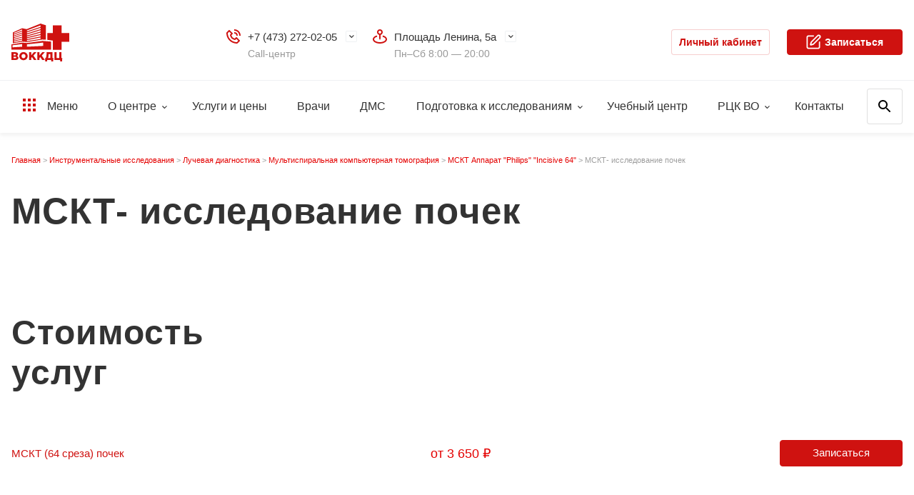

--- FILE ---
content_type: text/html; charset=UTF-8
request_url: https://vodc.ru/84/
body_size: 18058
content:
<!DOCTYPE html>
<html lang="ru">
<head>
    <meta charset="UTF-8">
    <meta name="viewport" content="width=device-width, initial-scale=1, maximum-scale=1, minimum-scale=1">
    <meta http-equiv="X-UA-Compatible" content="ie=edge">
    <meta name="format-detection" content="telephone=no">

    <meta http-equiv="Content-Type" content="text/html; charset=UTF-8" />
<meta name="robots" content="index, follow" />
<meta name="keywords" content="МСКТ- исследование почек" />
<meta name="description" content="МСКТ- исследование почек проводится на Аппарате Philips Incisive 64 в Воронежском областном клиническом консультативно-диагностическом центре, запись по телефону +7 (473) 272-02-05" />
<script data-skip-moving="true">(function(w, d, n) {var cl = "bx-core";var ht = d.documentElement;var htc = ht ? ht.className : undefined;if (htc === undefined || htc.indexOf(cl) !== -1){return;}var ua = n.userAgent;if (/(iPad;)|(iPhone;)/i.test(ua)){cl += " bx-ios";}else if (/Windows/i.test(ua)){cl += ' bx-win';}else if (/Macintosh/i.test(ua)){cl += " bx-mac";}else if (/Linux/i.test(ua) && !/Android/i.test(ua)){cl += " bx-linux";}else if (/Android/i.test(ua)){cl += " bx-android";}cl += (/(ipad|iphone|android|mobile|touch)/i.test(ua) ? " bx-touch" : " bx-no-touch");cl += w.devicePixelRatio && w.devicePixelRatio >= 2? " bx-retina": " bx-no-retina";if (/AppleWebKit/.test(ua)){cl += " bx-chrome";}else if (/Opera/.test(ua)){cl += " bx-opera";}else if (/Firefox/.test(ua)){cl += " bx-firefox";}ht.className = htc ? htc + " " + cl : cl;})(window, document, navigator);</script>


<link href="/bitrix/js/ui/design-tokens/dist/ui.design-tokens.min.css?172320257323463" type="text/css"  rel="stylesheet" />
<link href="/bitrix/cache/css/s1/main_i/page_cc295e8bb7ea4d118cb6ac3324adc3d9/page_cc295e8bb7ea4d118cb6ac3324adc3d9_v1.css?1768896589868" type="text/css"  rel="stylesheet" />
<link href="/bitrix/panel/main/popup.min.css?168901538120774" type="text/css"  rel="stylesheet" />
<link href="/bitrix/cache/css/s1/main_i/template_0916f6e36a40699ebf3f5b7108a9a1eb/template_0916f6e36a40699ebf3f5b7108a9a1eb_v1.css?1768563491458710" type="text/css"  data-template-style="true" rel="stylesheet" />







<link href="https://fonts.googleapis.com/css?family=Open+Sans:400,400i,600,600i,700,700i,800,800i&amp;subset=cyrillic&display=swap" rel="stylesheet">



    <title>МСКТ- исследование почек в Воронеже: услуги, цены, врачи в ВОККДЦ | Аппарат Philips Incisive 64</title>
    <!-- /local/templates/.default -->
    <link rel="apple-touch-icon" sizes="180x180"
          href="/local/templates/.default/front/assets/img/favicons/apple-touch-icon.png">
    <link rel="icon" type="image/png" sizes="32x32"
          href="/local/templates/.default/front/assets/img/favicons/favicon-32x32.png">
    <link rel="icon" type="image/png" sizes="16x16"
          href="/local/templates/.default/front/assets/img/favicons/favicon-16x16.png">
    <link rel="manifest" href="/local/templates/.default/front/assets/img/favicons/site.webmanifest">
    <link rel="mask-icon" href="/local/templates/.default/front/assets/img/favicons/safari-pinned-tab.svg"
          color="#5bbad5">
    <link rel="shortcut icon" href="/local/templates/.default/front/assets/img/favicons/favicon.ico">
    <meta name="msapplication-TileColor" content="#ffffff">
    <meta name="msapplication-config"
          content="/local/templates/.default/front/assets/img/favicons/browserconfig.xml">
    <meta name="theme-color" content="#CF1210">
    <meta name="apple-mobile-web-app-capable" content="yes">
    <meta name="msapplication-navbutton-color" content="#CF1210">
    <meta name="apple-mobile-web-app-status-bar-style" content="#CF1210">

    <!-- Yandex.Metrika counter -->
        <noscript>
        <div><img src="https://mc.yandex.ru/watch/43409749" style="position:absolute; left:-9999px;" alt=""/></div>
    </noscript> <!-- /Yandex.Metrika counter -->

    <link rel="stylesheet"
          href="/local/templates/.default/css/plugins.css?v=">
    
    
        <meta property="og:title" content="МСКТ- исследование почек в Воронеже: услуги, цены, врачи в ВОККДЦ | Аппарат Philips Incisive 64"/>
    <meta property="og:description" content="МСКТ- исследование почек проводится на Аппарате Philips Incisive 64 в Воронежском областном клиническом консультативно-диагностическом центре, запись по телефону +7 (473) 272-02-05"/>
    <meta property="og:image" content="https://vodc.ru/local/templates/.default/img/logo.png"/>
    <meta property="og:type" content="article"/>
    <meta property="og:url" content="https://vodc.ru/84/"/>
    <meta name="yandex-verification" content="0904a9b200dff8a7"/>

    <!--<link rel="stylesheet" href="/front/assets/css/main.min.css?v=">
	<link rel="stylesheet" href="/front/assets/css/style.css?v=">-->

    <style>
        .grid_links__item__content a {
            color: #111;
        }

        .grid_links__item__header a {
            color: #fff;
        }

        .h1, .h2, .h3, .hero, .hero-max, h1, h2, h3 {
            font-family: Roboto, sans-serif;
            font-style: normal;
            font-weight: 600;
            line-height: 1.17;
            letter-spacing: .02em;
        }

        .h1, h1 {
            font-size: 3.2rem;
        }

        .h2, h2 {
            font-size: 3rem;
        }

        .h3, h4 {
            font-size: 2.8rem;
        }

        body.bvi-active .bvi-inactive {
            display: none !important;
        }
    </style>
</head>
<body>


<header class="header">
    <div style="display: none">
        
<a href="#" class="ns-vi-open">Версия для слабовидящих</a>

<script src="/bitrix/components/neos/visuallyimpaired/templates/.default/bvi/js/bvi.min.js" data-skip-moving="true"></script>

    </div>
    <!-- <div id="root"></div> -->
    <div class="header__info">
        <div class="g-wr">
            <div class="header__info-container">
                <div class="header__left">
                    <a class="logo" href="/">
                        <div class="logo__icon"></div>
                        <div class="logo__text">
                            Воронежский областной<br /> клинический консультативно-<br />диагностический центр                        </div>
                    </a>
                </div><!--header__left-->
                <div class="header__center">
                    <div class="info-select">
                        <div class="info-select__icon">
                            <i class="g-icon g-icon_phone"></i>
                        </div>
                        <div class="info-select__list">

			
				<div class="info-select__item">
					<div class="info-select__name">
						<a class="info-select__tel-link" href="tel:+74732720205">+7 (473) 272-02-05</a>
					</div>
					<div class="info-select__info">Call-центр</div>
				</div>

			
					
					
					
					
					
					
					
			

	<div class="info-select__hide">
		
					<div class="info-select__item">
						<div class="info-select__name">
							<a class="info-select__tel-link" href="tel:+74732720205">+7 (473) 272-02-05</a>
						</div>
						<div class="info-select__info">Платные услуги</div>
					</div>
					<div class="info-select__item">
						<div class="info-select__name">
							<a class="info-select__tel-link" href="tel:+74732720205">+7 (473) 272-02-05</a>
						</div>
						<div class="info-select__info">ОМС</div>
					</div>
					<div class="info-select__item">
						<div class="info-select__name">
							<a class="info-select__tel-link" href="tel:+74732720207">+7 (473) 272-02-07</a>
						</div>
						<div class="info-select__info">Стоматология</div>
					</div>
					<div class="info-select__item">
						<div class="info-select__name">
							<a class="info-select__tel-link" href="tel:+74732720204">+7 (473) 272-02-04</a>
						</div>
						<div class="info-select__info">ДМС</div>
					</div>
					<div class="info-select__item">
						<div class="info-select__name">
							<a class="info-select__tel-link" href="tel:+74732720201">+7 (473) 272-02-01</a>
						</div>
						<div class="info-select__info">Урология</div>
					</div>
					<div class="info-select__item">
						<div class="info-select__name">
							<a class="info-select__tel-link" href="tel:+74732720200">+7 (473) 272-02-00</a>
						</div>
						<div class="info-select__info">Центр диагностики сердца и сосудов</div>
					</div>
					<div class="info-select__item">
						<div class="info-select__name">
							<a class="info-select__tel-link" href="tel:+74732726725">+7(473) 272-67-25</a>
						</div>
						<div class="info-select__info">Горячая линия</div>
					</div>	</div>

</div>


                    </div>
                    <div class="info-select">
                        <div class="info-select__icon">
                            <i class="g-icon g-icon_map"></i>
                        </div>
                        
<div class="info-select__list">
			
				<div class="info-select__item">
					<div class="info-select__name">Площадь Ленина, 5а</div>
					<div class="info-select__info">Пн–Сб 8:00 — 20:00</div>
				</div>

					

			
					

			
					

	
	<div class="info-select__hide">
		
			<div class="info-select__item">
				<div class="info-select__name"> Фридриха Энгельса, 63</div>
				<div class="info-select__info">Пн–Пт: 8:00 — 20:00 Сб: 8:00 — 14:00</div>
			</div>
			
			<div class="info-select__item">
				<div class="info-select__name">Ленинский проспект, 12</div>
				<div class="info-select__info"> Пн–Пт: с 8:00 — 20:00, Сб: 8:00 — 14:00</div>
			</div>
				</div>

</div>


                    </div>
                    <label href="#" class="top-link bvi-inactive" onclick="document.querySelector('.ns-vi-open').click();">
                        <i class="g-icon g-icon_weakhead"></i>
                        <div class="top-link__name">Версия для<br/> слабовидящих</div>
                    </label>
                    <a class="top-link" href="/ambulat25/results/">
                        <i class="g-icon g-icon_analyzes"></i>
                        <div class="top-link__name">Результаты<br/> анализов</div>
                    </a>
                </div><!--header__center-->
                <div class="header__right">
                    <a class="g-button g-button_small-width-new g-button_white" href="/ambulat25/client/login/"
                       target="_blank">
                        Личный кабинет
                    </a>
                    <span id="show-widget">
						<a class="g-button g-button_middle-width-new hide-desktop-new" href="javascript:"
                           data-colorbox="{&quot;href&quot;: &quot;/ajax/popup.php&quot;}">
							<i class="g-icon g-icon_reception"></i> Записаться
						</a>
					</span>
                </div><!--header__right-->
                <div class="header-mobile">
                    <label class="g-button g-button_rect g-button_white toggle__search js-toggle__search">
                        <i class="g-icon g-icon_search"></i>
                        <i class="g-icon g-icon_close-small"></i>
                    </label>
                    <label class="g-button g-button_white toggle__big-nav js-toggle__big-nav">
                        Меню <i class="g-icon g-icon_menu-black"></i><i class="g-icon g-icon_close-small"></i>
                    </label>
                    <a class="g-button g-button_rect g-button_white toggle__account" href="/ambulat25/client/login/"
                       target="_blank">
                        <i class="g-icon g-icon_profile-black"></i>
                    </a>
                    <a class="g-button g-button_small-width hide-mobile-new reception-button-new" href="javascript:"
                       data-colorbox="{&quot;href&quot;: &quot;/ajax/popup.php&quot;}">
                        <i class="g-icon g-icon_reception"></i> Записаться
                    </a>
                </div><!--header-mobile-->
            </div>
        </div>
    </div>
    <div class="header__nav">
        <div class="g-wr">
            <div class="header__nav-container">
                <div class="nav__left">
                    <ul class="nav">
    <li class="nav__item">
        <label class="nav__link js-toggle__big-nav">
            <i class="g-icon g-icon_menu"></i> Меню
        </label>
    </li>

            <li class="nav__item">
                <a class="nav__link nav__link_subnav" href="/about/">О центре</a>
                <div class="subnav">
                    <ul class="subnav__list">
                    <li class="subnav__item">
                <a class="subnav__link" href="/about/otdely/">Отделы</a>
            </li>
                    <li class="subnav__item">
                <a class="subnav__link" href="/pacientam/medsot.php">Медицинские сотрудники</a>
            </li>
                    <li class="subnav__item">
                <a class="subnav__link" href="/pacientam/nashe-oborudovanie/">Оборудование</a>
            </li>
                    <li class="subnav__item">
                <a class="subnav__link" href="/pacientam/">Пациенту</a>
            </li>
                    <li class="subnav__item">
                <a class="subnav__link" href="/about/normodoc.php">Нормативные документы</a>
            </li>
                    <li class="subnav__item">
                <a class="subnav__link" href="/about/history/">История</a>
            </li>
                    <li class="subnav__item">
                <a class="subnav__link" href="/news/">Новости</a>
            </li>
                    <li class="subnav__item">
                <a class="subnav__link" href="/gallery/">Фотогалерея</a>
            </li>
                    <li class="subnav__item">
                <a class="subnav__link" href="https://rutube.ru/channel/53775929/">Видео</a>
            </li>
                    <li class="subnav__item">
                <a class="subnav__link" href="/reviews/">Отзывы</a>
            </li>
                    <li class="subnav__item">
                <a class="subnav__link" href="/about/navigation/">Навигация</a>
            </li>
                    <li class="subnav__item">
                <a class="subnav__link" href="/about/jtdel-vnutrennego-kontrolya-kachestva-i-bezopasnosti-meditsinskoy-deyatelnosti">Внутренний контроль качества и безопасности медицинской деятельности</a>
            </li>
                    <li class="subnav__item">
                <a class="subnav__link" href="/pacientam/berezhlivye-tekhnologii/berezhlivye-tekhnologii.php">Бережливые технологии в здравоохранении</a>
            </li>
        </ul></div></li>            <li class="nav__item">
                <a class="nav__link" href="/uslygi/">Услуги и цены</a>
            </li>
                    <li class="nav__item">
                <a class="nav__link" href="/doctors/">Врачи</a>
            </li>
                    <li class="nav__item">
                <a class="nav__link" href="/dms/">ДМС</a>
            </li>
                    <li class="nav__item">
                <a class="nav__link nav__link_subnav" href="/podgotovka-k-issledovaniyam/">Подготовка к исследованиям</a>
                <div class="subnav">
                    <ul class="subnav__list">
                    <li class="subnav__item">
                <a class="subnav__link" href="/podgotovka-k-issledovaniyam/podgotovka-k-uz-issledovaniyam/">Подготовка к УЗ-исследованиям</a>
            </li>
                    <li class="subnav__item">
                <a class="subnav__link" href="/podgotovka-k-issledovaniyam/podgotovka-k-funktsionalnoy-diagnostike/">Подготовка к функциональной диагностике</a>
            </li>
                    <li class="subnav__item">
                <a class="subnav__link" href="/podgotovka-k-issledovaniyam/podgotovka-k-issledovaniyam-luchevoy-diagnostiki/">Подготовка к исследованиям лучевой диагностики</a>
            </li>
                    <li class="subnav__item">
                <a class="subnav__link" href="/podgotovka-k-issledovaniyam/podgotovka-k-endoskopicheskim-issledovaniyam/">Подготовка к эндоскопическим исследованиям</a>
            </li>
                    <li class="subnav__item">
                <a class="subnav__link" href="/podgotovka-k-issledovaniyam/podgotovka-k-laboratornym-issledovaniyam/">Подготовка к лабораторным исследованиям</a>
            </li>
                    <li class="subnav__item">
                <a class="subnav__link" href="/podgotovka-k-issledovaniyam/podgotovka-k-endoskopicheskim-issledovaniyam/#pod-narkozom">Подготовка к эндоскопическим исследованиям под наркозом</a>
            </li>
        </ul></div></li>            <li class="nav__item">
                <a class="nav__link" href="/uchebnyy-tsentr/">Учебный центр</a>
            </li>
                <li class="nav__item">
            <a class="nav__link nav__link_subnav" href="#">РЦК ВО</a>
            <div class="subnav">
                <ul class="subnav__list">
                    <li class="subnav__item">
                        <a class="subnav__link" href="/regionalnyy-tsentr-kompetentsiy/">
                            Региональный центр компетенций по внедрению технологий бережливого производства в отрасли здравоохранения Воронежской области
                        </a>
                    </li>
                    <li class="subnav__item">
                        <a class="subnav__link" href="/struktura-i-kontakty/">Структура и контакты</a>
                    </li>
                    <li class="subnav__item">
                        <a class="subnav__link" href="/npa/">НПА (организационно-распорядительные документы)</a>
                    </li>
                    <li class="subnav__item">
                        <a class="subnav__link" href="/tekushchaya-deyatelnost/">Текущая деятельность</a>
                    </li>
                </ul>
            </div>
        </li>
                <li class="nav__item">
                <a class="nav__link" href="/contacts/">Контакты</a>
            </li>
        </ul>

                    <div class="header__search-container">
                        
<form action="/search/index.php" method="get">
    <input class="header__search" type="search" placeholder="Поиск" name="q" value="">
</form>

                    </div>
                </div>

                <div class="nav__right show-desktop-new" id="show-widget">
                    <a class="g-button g-button_middle-width-new" href="javascript:"
                       data-colorbox="{&quot;href&quot;: &quot;/ajax/popup.php&quot;}">
                        <i class="g-icon g-icon_reception"></i> Записаться
                    </a>
                </div>

            </div>
        </div>
    </div>
</header>
<div class="big-search">
    <div class="g-wr">
        <div class="search-info">Введите слово или фразу</div>
        
<form action="/search/index.php" method="get">
    <input class="header__search" type="search" placeholder="Поиск" name="q" value="">
</form>

    </div>
</div>


<div class="big-nav__modal big-nav__modal_show---">

    <style>
        .big-nav__modal ul li {
            position: unset;
            padding-left: 0;
        }

        .big-nav__modal ul li:before {
            display: none;
        }
    </style>

    <div class="big-nav__top">
        <div class="g-wr">
            <div class="big-nav__top-container">
                <div class="big-nav__top-left">
                    <label class="button-close js-toggle__big-nav">
                        <i class="g-icon g-icon_close"></i>
                    </label>
                    <a class="logo" href="/">
                        <div class="logo__icon"></div>
                    </a>
                </div>
                <div class="big-nav__top-right">
                    <label class="big-nav__top-link js-toggle__search">
                        <i class="g-icon g-icon_search"></i>
                        <div class="big-nav__top-link-name">Поиск</div>
                    </label>
                    <label href="#" class="big-nav__top-link bvi-inactive" onclick="document.querySelector('.ns-vi-open').click();">
                        <i class="g-icon g-icon_weakhead_dark"></i>
                        <div class="big-nav__top-link-name">Для слабовидящих</div>
                    </label>
                    <a class="big-nav__top-link" href="/ambulat25/results/" target="_blank">
                        <i class="g-icon g-icon_analyzes_dark"></i>
                        <div class="big-nav__top-link-name">Результаты</div>
                    </a>
                    <a class="g-button g-button_rect g-button_white" href="/ambulat25/client/login/" target="_blank">
                        <i class="g-icon g-icon_profile"></i>
                    </a>
                    <a class="g-button g-button_small-width" href="javascript:"
                       data-colorbox="{&quot;href&quot;: &quot;/ajax/popup.php&quot;}">
                        <i class="g-icon g-icon_reception"></i> Записаться
                    </a>
                </div>
            </div>
            <div class="big-nav__top-mobile-container">
                <div class="big-nav__top-mobile">
                    <label href="#" class="top-link bvi-inactive" onclick="document.querySelector('.ns-vi-open').click();">
                        <i class="g-icon g-icon_weakhead"></i>
                        <div class="top-link__name">Версия для<br/> слабовидящих</div>
                    </label>
                    <a class="top-link" href="/ambulat25/results/" target="_blank">
                        <i class="g-icon g-icon_analyzes"></i>
                        <div class="top-link__name">Результаты<br/> анализов</div>
                    </a>
                </div>
                <a class="g-button g-button_block" href="javascript:"
                   data-colorbox="{&quot;href&quot;: &quot;/ajax/popup.php&quot;}">
                    <i class="g-icon g-icon_reception"></i> Записаться
                </a>
            </div>
        </div>
    </div><!--big-nav__top-->

    <div class="big-nav__content">

        <div class="big-nav__container">

            <div class="big-nav__center">
                <div class="g-wr----">

                    
<ul class="big-nav">
	
	
	
					<li class="big-nav__item">
				<a class="big-nav__link big-nav__link_subnav" href="/about/">О центре</a>
				<ul class="big-nav-subnav">
					<div class="big-nav-subnav__back-link">Назад</div>
					<div class="big-nav-subnav__header">О центре</div>
		
	
	
	
	
	
					<li class="big-nav-subnav__item">
				<a class="big-nav-subnav__link" href="/about/otdely/">Отделы</a>
			</li>
		
	
	
	
	
	
					<li class="big-nav-subnav__item">
				<a class="big-nav-subnav__link" href="/pacientam/medsot.php">Медицинские сотрудники</a>
			</li>
		
	
	
	
	
	
					<li class="big-nav-subnav__item">
				<a class="big-nav-subnav__link" href="/pacientam/nashe-oborudovanie/">Оборудование</a>
			</li>
		
	
	
	
	
	
					<li class="big-nav-subnav__item">
				<a class="big-nav-subnav__link" href="/pacientam/">Пациенту</a>
			</li>
		
	
	
	
	
	
					<li class="big-nav-subnav__item">
				<a class="big-nav-subnav__link" href="/about/normodoc.php">Нормативные документы</a>
			</li>
		
	
	
	
	
	
					<li class="big-nav-subnav__item">
				<a class="big-nav-subnav__link" href="/about/history/">История</a>
			</li>
		
	
	
	
	
	
					<li class="big-nav-subnav__item">
				<a class="big-nav-subnav__link" href="/news/">Новости</a>
			</li>
		
	
	
	
	
	
					<li class="big-nav-subnav__item">
				<a class="big-nav-subnav__link" href="/gallery/">Фотогалерея</a>
			</li>
		
	
	
	
	
	
					<li class="big-nav-subnav__item">
				<a class="big-nav-subnav__link" href="https://rutube.ru/channel/53775929/">Видео</a>
			</li>
		
	
	
	
	
	
					<li class="big-nav-subnav__item">
				<a class="big-nav-subnav__link" href="/reviews/">Отзывы</a>
			</li>
		
	
	
	
	
	
					<li class="big-nav-subnav__item">
				<a class="big-nav-subnav__link" href="/about/navigation/">Навигация</a>
			</li>
		
	
	
	
	
	
					<li class="big-nav-subnav__item">
				<a class="big-nav-subnav__link" href="/about/jtdel-vnutrennego-kontrolya-kachestva-i-bezopasnosti-meditsinskoy-deyatelnosti">Внутренний контроль качества и безопасности медицинской деятельности</a>
			</li>
		
	
	
	
	
	
					<li class="big-nav-subnav__item">
				<a class="big-nav-subnav__link" href="/pacientam/berezhlivye-tekhnologii/berezhlivye-tekhnologii.php">Бережливые технологии в здравоохранении</a>
			</li>
		
	
	
	
			</ul></li>	
	
					<li class="big-nav__item">
				<a class="big-nav__link" href="/uslygi/">Услуги и цены</a>
			</li>
		
	
	
	
	
	
					<li class="big-nav__item">
				<a class="big-nav__link" href="/doctors/">Врачи</a>
			</li>
		
	
	
	
	
	
					<li class="big-nav__item">
				<a class="big-nav__link" href="/dms/">ДМС</a>
			</li>
		
	
	
	
	
	
					<li class="big-nav__item">
				<a class="big-nav__link big-nav__link_subnav" href="/podgotovka-k-issledovaniyam/">Подготовка к исследованиям</a>
				<ul class="big-nav-subnav">
					<div class="big-nav-subnav__back-link">Назад</div>
					<div class="big-nav-subnav__header">Подготовка к исследованиям</div>
		
	
	
	
	
	
					<li class="big-nav-subnav__item">
				<a class="big-nav-subnav__link" href="/podgotovka-k-issledovaniyam/podgotovka-k-uz-issledovaniyam/">Подготовка к УЗ-исследованиям</a>
			</li>
		
	
	
	
	
	
					<li class="big-nav-subnav__item">
				<a class="big-nav-subnav__link" href="/podgotovka-k-issledovaniyam/podgotovka-k-funktsionalnoy-diagnostike/">Подготовка к функциональной диагностике</a>
			</li>
		
	
	
	
	
	
					<li class="big-nav-subnav__item">
				<a class="big-nav-subnav__link" href="/podgotovka-k-issledovaniyam/podgotovka-k-issledovaniyam-luchevoy-diagnostiki/">Подготовка к исследованиям лучевой диагностики</a>
			</li>
		
	
	
	
	
	
					<li class="big-nav-subnav__item">
				<a class="big-nav-subnav__link" href="/podgotovka-k-issledovaniyam/podgotovka-k-endoskopicheskim-issledovaniyam/">Подготовка к эндоскопическим исследованиям</a>
			</li>
		
	
	
	
	
	
					<li class="big-nav-subnav__item">
				<a class="big-nav-subnav__link" href="/podgotovka-k-issledovaniyam/podgotovka-k-laboratornym-issledovaniyam/">Подготовка к лабораторным исследованиям</a>
			</li>
		
	
	
	
	
	
					<li class="big-nav-subnav__item">
				<a class="big-nav-subnav__link" href="/podgotovka-k-issledovaniyam/podgotovka-k-endoskopicheskim-issledovaniyam/#pod-narkozom">Подготовка к эндоскопическим исследованиям под наркозом</a>
			</li>
		
	
	
	
			</ul></li>	
	
					<li class="big-nav__item">
				<a class="big-nav__link" href="/uchebnyy-tsentr/">Учебный центр</a>
			</li>
		
	
	
	
	
	
					<li class="big-nav__item">
				<a class="big-nav__link" href="/contacts/">Контакты</a>
			</li>
		
	
	
	
	
</ul>                </div>
            </div><!--big-nav__center-->

        </div><!--big-nav__container-->

    </div><!--big-nav__content-->

    <div class="big-nav__bottom-mobile-container">
        <div class="info-select">
            <div class="info-select__icon">
                <i class="g-icon g-icon_phone"></i>
            </div>
            <div class="info-select__list">

			
				<div class="info-select__item">
					<div class="info-select__name">
						<a class="info-select__tel-link" href="tel:+74732720200">+7 (473) 272-02-00</a>
					</div>
					<div class="info-select__info">Центр диагностики сердца и сосудов</div>
				</div>

			
					
					
					
					
					
					
					
			

	<div class="info-select__hide">
		
					<div class="info-select__item">
						<div class="info-select__name">
							<a class="info-select__tel-link" href="tel:+74732720205">+7 (473) 272-02-05</a>
						</div>
						<div class="info-select__info">Call-центр</div>
					</div>
					<div class="info-select__item">
						<div class="info-select__name">
							<a class="info-select__tel-link" href="tel:+74732720205">+7 (473) 272-02-05</a>
						</div>
						<div class="info-select__info">Платные услуги</div>
					</div>
					<div class="info-select__item">
						<div class="info-select__name">
							<a class="info-select__tel-link" href="tel:+74732720205">+7 (473) 272-02-05</a>
						</div>
						<div class="info-select__info">ОМС</div>
					</div>
					<div class="info-select__item">
						<div class="info-select__name">
							<a class="info-select__tel-link" href="tel:+74732720207">+7 (473) 272-02-07</a>
						</div>
						<div class="info-select__info">Стоматология</div>
					</div>
					<div class="info-select__item">
						<div class="info-select__name">
							<a class="info-select__tel-link" href="tel:+74732720204">+7 (473) 272-02-04</a>
						</div>
						<div class="info-select__info">ДМС</div>
					</div>
					<div class="info-select__item">
						<div class="info-select__name">
							<a class="info-select__tel-link" href="tel:+74732720201">+7 (473) 272-02-01</a>
						</div>
						<div class="info-select__info">Урология</div>
					</div>
					<div class="info-select__item">
						<div class="info-select__name">
							<a class="info-select__tel-link" href="tel:+74732726725">+7(473) 272-67-25</a>
						</div>
						<div class="info-select__info">Горячая линия</div>
					</div>	</div>

</div>


        </div>
        <div class="info-select">
            <div class="info-select__icon">
                <i class="g-icon g-icon_map"></i>
            </div>
            
<div class="info-select__list">
			
				<div class="info-select__item">
					<div class="info-select__name">Площадь Ленина, 5а</div>
					<div class="info-select__info">Пн–Сб 8:00 — 20:00</div>
				</div>

					

			
					

			
					

	
	<div class="info-select__hide">
		
			<div class="info-select__item">
				<div class="info-select__name"> Фридриха Энгельса, 63</div>
				<div class="info-select__info">Пн–Пт: 8:00 — 20:00 Сб: 8:00 — 14:00</div>
			</div>
			
			<div class="info-select__item">
				<div class="info-select__name">Ленинский проспект, 12</div>
				<div class="info-select__info"> Пн–Пт: с 8:00 — 20:00, Сб: 8:00 — 14:00</div>
			</div>
				</div>

</div>


        </div>
    </div>
    <div class="big-nav__bottom">
        <div class="g-wr">
            <div class="big-nav__social-links">
                

	
		<a class="g-button g-button_circle" href="https://t.me/vokkdc" target="_blank"><i class="g-icon g-icon_tg">tg</i></a>
		<a class="g-button g-button_circle" href="https://vk.com/vokkdc" target="_blank"><i class="g-icon g-icon_vk">vk</i></a>
				<a class="g-button g-button_circle" href="https://ok.ru/voccdc" target="_blank"><i class="g-icon g-icon_ok">ok</i></a>
						<a class="g-button g-button_circle" href="https://rutube.ru/channel/53775929/" target="_blank"><i class="g-icon g-icon_rt">rt</i></a>

	
            </div>
        </div>
    </div><!--big-nav__bottom-->

</div><!--big-nav__modal-->


<div id="root"></div>
<main class="page">
<div class="g-wr page-wrap">
	<nav class="nav_breadcrumbs d-lnk-tdn clr_gray" itemprop="http://schema.org/breadcrumb" itemscope itemtype="http://schema.org/BreadcrumbList"><ul>
			<li class="breadcrumbsList__item" id="bx_breadcrumb_0" itemprop="itemListElement" itemscope
          itemtype="https://schema.org/ListItem">				
				<a  itemprop="item" href="/" title="Главная" itemprop="url">
					<span itemprop="name">Главная</span>
				</a>
				<meta itemprop="position" content="1" />
			</li>
			<li class="breadcrumbsList__item" id="bx_breadcrumb_1" itemprop="itemListElement" itemscope
          itemtype="https://schema.org/ListItem">				
				<a  itemprop="item" href="/3/" title="Инструментальные исследования" itemprop="url">
					<span itemprop="name">Инструментальные исследования</span>
				</a>
				<meta itemprop="position" content="2" />
			</li>
			<li class="breadcrumbsList__item" id="bx_breadcrumb_2" itemprop="itemListElement" itemscope
          itemtype="https://schema.org/ListItem">				
				<a  itemprop="item" href="/199/" title="Лучевая диагностика" itemprop="url">
					<span itemprop="name">Лучевая диагностика</span>
				</a>
				<meta itemprop="position" content="3" />
			</li>
			<li class="breadcrumbsList__item" id="bx_breadcrumb_3" itemprop="itemListElement" itemscope
          itemtype="https://schema.org/ListItem">				
				<a  itemprop="item" href="/35/" title="Мультиспиральная компьютерная томография" itemprop="url">
					<span itemprop="name">Мультиспиральная компьютерная томография</span>
				</a>
				<meta itemprop="position" content="4" />
			</li>
			<li class="breadcrumbsList__item" id="bx_breadcrumb_4" itemprop="itemListElement" itemscope
          itemtype="https://schema.org/ListItem">				
				<a  itemprop="item" href="/77/" title="МСКТ Аппарат &quot;Philips&quot; &quot;Incisive 64&quot;" itemprop="url">
					<span itemprop="name">МСКТ Аппарат &quot;Philips&quot; &quot;Incisive 64&quot;</span>
				</a>
				<meta itemprop="position" content="5" />
			</li>
			<li class="breadcrumbsList__item" id="bx_breadcrumb_5" itemprop="itemListElement" itemscope itemtype="http://schema.org/ListItem">
				<span itemprop="name">МСКТ- исследование почек</span>
				<meta itemprop="position" content="6" />
			</li></ul></nav>	<h1>МСКТ- исследование почек</h1>
<div class="grid_links d-row is-flexbox is-flexbox_row d-lnk-tdn">
	</div>
<div class="page-section_pdf">
	        <h2>Стоимость <br/>услуг</h2>
    <div class="tbl_prices">
                                                        <div class="tbl_prices__row is-flexbox is-flexbox_center is-flexbox_row"
                 id="bx_3966226736_32968">
                                <div class="tbl_prices__title"><a
                            href="/84/0000006154_84/">МСКТ (64 среза) почек</a></div>
                <div class="tbl_prices__price clr_red fs_xl d-bsbb">
                    от 3 650 ₽
                </div>
                <div class="tbl_prices__btn d-tar">
                                            <a href="javascript:" class="btn btn_o btn_appointment"
                           onclick="{vodc.showAppointmentWidget(document.getElementById('root'),{service:'0000006154'})}">
                            Записаться
                        </a>
                                    </div>
            </div>
            </div>
</div>
    <div class="page-section">
        <h2>Врачи <br/>отделения</h2>
        <div class="grid_persons grid_persons_full d-row is-flexbox is-flexbox_row">
            			    <div class="grid_persons__item is-flexbox">
    <a href="/doctors/annenko_elena_aleksandrovna_tsb000181/" class="grid_persons__item__body">
        <figure class="is-bgd" style="background-image: url('/upload/iblock/13a/13ab458ffbb73b5491c72b34a1fe60f4.jpg');">
            <img src="/upload/iblock/13a/13ab458ffbb73b5491c72b34a1fe60f4.jpg" alt="Анненко Елена Александровна"/>
        </figure>
        <span class="grid_persons__item__descr">
            <strong>Анненко Елена Александровна</strong>
            <span>Врач-рентгенолог первой квалификационной категории<br />
Методики: МСКТ<br />
Стаж работы с 2017 года. Стаж работы по специальности &quot;Рентгенология&quot; с 2019 года.</span>
        </span>
    </a>
    <a href="/doctors/annenko_elena_aleksandrovna_tsb000181/" class="btn btn_o">Записаться</a>
</div>

			    <div class="grid_persons__item is-flexbox">
    <a href="/doctors/artemova_inna_aleksandrovna_tsb002360/" class="grid_persons__item__body">
        <figure class="is-bgd" style="background-image: url('/upload/iblock/d36/d36a2255adc55da9434d4c238fa08146.jpg');">
            <img src="/upload/iblock/d36/d36a2255adc55da9434d4c238fa08146.jpg" alt="Артемова Инна Александровна"/>
        </figure>
        <span class="grid_persons__item__descr">
            <strong>Артемова Инна Александровна</strong>
            <span>Врач-рентгенолог высшей квалификационной категории<br />
Методики: МСКТ<br />
Стаж работы с 2010 года. Стаж работы по специальности &quot;Рентгенология&quot; с 2012 года.</span>
        </span>
    </a>
    <a href="/doctors/artemova_inna_aleksandrovna_tsb002360/" class="btn btn_o">Записаться</a>
</div>

			    <div class="grid_persons__item is-flexbox">
    <a href="/doctors/gavina_irina_aleksandrovna_tsb002926/" class="grid_persons__item__body">
        <figure class="is-bgd" style="background-image: url('/upload/iblock/ad3/4nobtgfj0n9e10mss2i9jv2nl53wivo7.JPG');">
            <img src="/upload/iblock/ad3/4nobtgfj0n9e10mss2i9jv2nl53wivo7.JPG" alt="Гавина Ирина Александровна"/>
        </figure>
        <span class="grid_persons__item__descr">
            <strong>Гавина Ирина Александровна</strong>
            <span>Врач-рентгенолог <br />
Методики: Рентгенография взрослых, МСКТ<br />
Стаж работы с 2016 года. Стаж работы по специальности &quot;Рентгенология&quot; с 2018 года.</span>
        </span>
    </a>
    <a href="/doctors/gavina_irina_aleksandrovna_tsb002926/" class="btn btn_o">Записаться</a>
</div>

			    <div class="grid_persons__item is-flexbox">
    <a href="/doctors/lipovka_aleksandr_leonidovich_tsb002543/" class="grid_persons__item__body">
        <figure class="is-bgd" style="background-image: url('/upload/iblock/eea/eea539e8db98687b08c293b9c0eb7ef5.jpg');">
            <img src="/upload/iblock/eea/eea539e8db98687b08c293b9c0eb7ef5.jpg" alt="Липовка Александр Леонидович"/>
        </figure>
        <span class="grid_persons__item__descr">
            <strong>Липовка Александр Леонидович</strong>
            <span>Врач-рентгенолог второй квалификационной категории<br />
Методики: МСКТ<br />
Стаж работы с 2018 года. Стаж работы по специальности &quot;Рентгенология&quot; с 2020 года.</span>
        </span>
    </a>
    <a href="/doctors/lipovka_aleksandr_leonidovich_tsb002543/" class="btn btn_o">Записаться</a>
</div>

			    <div class="grid_persons__item is-flexbox">
    <a href="/doctors/matveecheva_elena_viktorovna_tsb001913/" class="grid_persons__item__body">
        <figure class="is-bgd" style="background-image: url('/upload/iblock/024/024538b5fafc6313fb78fefc78fdd172.jpg');">
            <img src="/upload/iblock/024/024538b5fafc6313fb78fefc78fdd172.jpg" alt="Матвеечева Елена Викторовна"/>
        </figure>
        <span class="grid_persons__item__descr">
            <strong>Матвеечева Елена Викторовна</strong>
            <span>Врач-рентгенолог высшей квалификационной категории.<br />
Методики: МСКТ.<br />
Внештатный сотрудник кафедры инструментальных методов диагностики ИДПО ВГМУ им.Н.Н.Бурденко<br />
Заняла&nbsp;&nbsp;1 место в областном этапе Всероссийского конкурса &quot;Лучший врач 2023 года&quot; в номинации «Лучший врач диагностических исследований».<br />
Стаж работы с 1987 года. Стаж работы по специальности &quot;Рентгенология&quot; с 1993 года. </span>
        </span>
    </a>
    <a href="/doctors/matveecheva_elena_viktorovna_tsb001913/" class="btn btn_o">Записаться</a>
</div>

			    <div class="grid_persons__item is-flexbox">
    <a href="/doctors/sharapova_nadezhda_gennadevna_tsb002201/" class="grid_persons__item__body">
        <figure class="is-bgd" style="background-image: url('/upload/iblock/973/97357b8d37b7aba8433e6506cf7aecd4.jpg');">
            <img src="/upload/iblock/973/97357b8d37b7aba8433e6506cf7aecd4.jpg" alt="Шарапова Надежда Геннадьевна"/>
        </figure>
        <span class="grid_persons__item__descr">
            <strong>Шарапова Надежда Геннадьевна</strong>
            <span>Врач-рентгенолог второй квалификационной категории<br />
Методики: МСКТ<br />
Стаж работы с 2005 года. Стаж работы по специальности &quot;Рентгенология&quot; с 2016 года</span>
        </span>
    </a>
    <a href="/doctors/sharapova_nadezhda_gennadevna_tsb002201/" class="btn btn_o">Записаться</a>
</div>


        </div>

    </div>



    <div class="page-section">

        <div class="page-section__header is-flexbox is-flexbox_justify">
            <div class="h1">Отзывы <br/>наших пациентов</div>
            <a href="javascript:" class="btn btn_o" data-colorbox='{"href": "/ajax/forms/review.php"}'>Оставить
                отзыв</a>
        </div>

        <div class="slider slider_articles slider_flex slider_cells">
            <div data-slick='{"autoplay": true, "autoplaySpeed": 12000, "arrows": false, "dots": true, "slidesToShow": 4, "slidesToScroll": 4, "responsive": [{"breakpoint": 1024, "settings": {"slidesToShow": 3, "slidesToScroll": 2}},{"breakpoint": 768, "settings": {"slidesToShow": 2, "slidesToScroll": 2}},{"breakpoint": 568, "settings": {"slidesToShow": 1, "slidesToScroll": 1}}]}'>
                                                        <div class="slider__item" id="bx_565502798_34426">
                        <div class="slider__item__body">
                            <strong class="slider__item__title">Благодарность</strong>
                            <span class="slider__item__preview">
Обратилась в первый раз в эту стоматологию, и ни разу не пожалела. Врач Добромирова Инга Александровна. Очень чуткий врач и отличный професс…                            </span>
                            <a href="javascript:" data-colorbox='{"href": "/ajax/review.php?ID=34426"}'>Показать
                                весь
                                отзыв</a>
                        </div>
                    </div>
                                                        <div class="slider__item" id="bx_565502798_34425">
                        <div class="slider__item__body">
                            <strong class="slider__item__title">Благодарность</strong>
                            <span class="slider__item__preview">
Уважаемая администрация диагностического центра! Поздравляю Вас с наступающим Новым годом. Желаю вашему коллективу всех благ, хорошо, что вы…                            </span>
                            <a href="javascript:" data-colorbox='{"href": "/ajax/review.php?ID=34425"}'>Показать
                                весь
                                отзыв</a>
                        </div>
                    </div>
                                                        <div class="slider__item" id="bx_565502798_34420">
                        <div class="slider__item__body">
                            <strong class="slider__item__title">Благодарность Черноусову И.Л.</strong>
                            <span class="slider__item__preview">
Я, З. Вера Степановна хочу выразить благодарность доктору Черноусову Игорю Леонидовичу за его профессионализм, чуткое отношение! Врач «золот…                            </span>
                            <a href="javascript:" data-colorbox='{"href": "/ajax/review.php?ID=34420"}'>Показать
                                весь
                                отзыв</a>
                        </div>
                    </div>
                                                        <div class="slider__item" id="bx_565502798_34221">
                        <div class="slider__item__body">
                            <strong class="slider__item__title">Благодарность врачам</strong>
                            <span class="slider__item__preview">
От всей души хочу поблагодарить профессионалов своего дела: врача-эндоскописта, а так же медсестер Лепендину И.О. и Кулик В.А., не только за…                            </span>
                            <a href="javascript:" data-colorbox='{"href": "/ajax/review.php?ID=34221"}'>Показать
                                весь
                                отзыв</a>
                        </div>
                    </div>
                                                        <div class="slider__item" id="bx_565502798_34220">
                        <div class="slider__item__body">
                            <strong class="slider__item__title">Благодарность врачам</strong>
                            <span class="slider__item__preview">
Хочу выразить свою благодарность врачам Глухову Сергею Александровичу (колоноскопия) и Молчановой Анастасии Николаевне (колопроктолог). Очен…                            </span>
                            <a href="javascript:" data-colorbox='{"href": "/ajax/review.php?ID=34220"}'>Показать
                                весь
                                отзыв</a>
                        </div>
                    </div>
                                                        <div class="slider__item" id="bx_565502798_34218">
                        <div class="slider__item__body">
                            <strong class="slider__item__title">Благодарность врачам</strong>
                            <span class="slider__item__preview">
Хочу выразить свою благодарность врачам Глухову Сергею Александровичу и Мочаловой Анастасии Николаевне. Очень внимательные, знающие свое дел…                            </span>
                            <a href="javascript:" data-colorbox='{"href": "/ajax/review.php?ID=34218"}'>Показать
                                весь
                                отзыв</a>
                        </div>
                    </div>
                                                        <div class="slider__item" id="bx_565502798_34196">
                        <div class="slider__item__body">
                            <strong class="slider__item__title">Благодарность врачам</strong>
                            <span class="slider__item__preview">
Я в октябре, ноябре обращалась в ваш центр, обследована, консультирована врачами. Осталась довольна. Начиная с регистратуры все сотрудники в…                            </span>
                            <a href="javascript:" data-colorbox='{"href": "/ajax/review.php?ID=34196"}'>Показать
                                весь
                                отзыв</a>
                        </div>
                    </div>
                                                        <div class="slider__item" id="bx_565502798_34195">
                        <div class="slider__item__body">
                            <strong class="slider__item__title">Благодарность</strong>
                            <span class="slider__item__preview">
В очередной раз была на приёме у гастроэнтеролога Леликовой Инги Анатольевны. Благодарна доктору за высокий профессионализм, внимательное и…                            </span>
                            <a href="javascript:" data-colorbox='{"href": "/ajax/review.php?ID=34195"}'>Показать
                                весь
                                отзыв</a>
                        </div>
                    </div>
                                                        <div class="slider__item" id="bx_565502798_34172">
                        <div class="slider__item__body">
                            <strong class="slider__item__title">Благодарность Леликовой И.А.</strong>
                            <span class="slider__item__preview">
Выражаю свою огромную благодарность доктору гастроэнтерологу Леликовой Инге Анатольевне и её медсестре Поповой. За её внимательное и уважите…                            </span>
                            <a href="javascript:" data-colorbox='{"href": "/ajax/review.php?ID=34172"}'>Показать
                                весь
                                отзыв</a>
                        </div>
                    </div>
                                                        <div class="slider__item" id="bx_565502798_34171">
                        <div class="slider__item__body">
                            <strong class="slider__item__title">Благодарность врачам</strong>
                            <span class="slider__item__preview">
От всей души хочу поблагодарить профессионалов своего дела: врач-эдоскописта Сопрыкина И.Ю. и врача-анестезиолога Григорьева Д.В., а также м…                            </span>
                            <a href="javascript:" data-colorbox='{"href": "/ajax/review.php?ID=34171"}'>Показать
                                весь
                                отзыв</a>
                        </div>
                    </div>
                                                        <div class="slider__item" id="bx_565502798_34097">
                        <div class="slider__item__body">
                            <strong class="slider__item__title">Благодарность Федосеевой Ю.Ю.</strong>
                            <span class="slider__item__preview">
Федосеева Юлия Юрьевна - врач от Бога! Очень внимательная, настоящий профессионал своего дела. Рада, что попала к ней на лечение. Обязательн…                            </span>
                            <a href="javascript:" data-colorbox='{"href": "/ajax/review.php?ID=34097"}'>Показать
                                весь
                                отзыв</a>
                        </div>
                    </div>
                                                        <div class="slider__item" id="bx_565502798_34083">
                        <div class="slider__item__body">
                            <strong class="slider__item__title"> Благодарность Ковалеву М.С.</strong>
                            <span class="slider__item__preview">
Выражаю свою благодарность врачу-эндоскописту Ковалеву Максиму Сергеевичу и медсестре Поповой В за доброжелательное и чуткое отношение к пац…                            </span>
                            <a href="javascript:" data-colorbox='{"href": "/ajax/review.php?ID=34083"}'>Показать
                                весь
                                отзыв</a>
                        </div>
                    </div>
                                                        <div class="slider__item" id="bx_565502798_34073">
                        <div class="slider__item__body">
                            <strong class="slider__item__title">Благодарность Шалей А.А.</strong>
                            <span class="slider__item__preview">
Хочется сказать слова благодарности врачу-кардиологу Шалей А.А. Дважды была на приеме у этого доктора. Александр Александрович с уважением о…                            </span>
                            <a href="javascript:" data-colorbox='{"href": "/ajax/review.php?ID=34073"}'>Показать
                                весь
                                отзыв</a>
                        </div>
                    </div>
                                                        <div class="slider__item" id="bx_565502798_34072">
                        <div class="slider__item__body">
                            <strong class="slider__item__title">Благодарность Куприянову П.Д.</strong>
                            <span class="slider__item__preview">
Выражаю большую благодарность Куприянову Петру Дмитриевичу за оказание медицинских услуг и правильное назначения лечения. У данного врача ес…                            </span>
                            <a href="javascript:" data-colorbox='{"href": "/ajax/review.php?ID=34072"}'>Показать
                                весь
                                отзыв</a>
                        </div>
                    </div>
                                                        <div class="slider__item" id="bx_565502798_34023">
                        <div class="slider__item__body">
                            <strong class="slider__item__title">Благодарность Шалей А.А.</strong>
                            <span class="slider__item__preview">
От всей души хочу выразить благодарность, причем огромнейшую, врачу-кардиологу Шалей Александру Александровичу и медсестре Коньшиной Зинаиде…                            </span>
                            <a href="javascript:" data-colorbox='{"href": "/ajax/review.php?ID=34023"}'>Показать
                                весь
                                отзыв</a>
                        </div>
                    </div>
                                                        <div class="slider__item" id="bx_565502798_34022">
                        <div class="slider__item__body">
                            <strong class="slider__item__title">Благодарнсоть Заречновой С.В.</strong>
                            <span class="slider__item__preview">
Хочу выразить огромную благодарность кардиологу Заречновой Светлане Вадимовне за её высокий профессионализм, человеческое отношение к пациен…                            </span>
                            <a href="javascript:" data-colorbox='{"href": "/ajax/review.php?ID=34022"}'>Показать
                                весь
                                отзыв</a>
                        </div>
                    </div>
                                                        <div class="slider__item" id="bx_565502798_34021">
                        <div class="slider__item__body">
                            <strong class="slider__item__title">Благодарность Гордиенко Н.А.</strong>
                            <span class="slider__item__preview">
Была на приеме у врача-невролога Гордиенко Нелли Анатольевны- замечательный врач во всех отношениях!!! Спасибо вам за отзывчивость, подробно…                            </span>
                            <a href="javascript:" data-colorbox='{"href": "/ajax/review.php?ID=34021"}'>Показать
                                весь
                                отзыв</a>
                        </div>
                    </div>
                                                        <div class="slider__item" id="bx_565502798_34020">
                        <div class="slider__item__body">
                            <strong class="slider__item__title">Благодарность Королеву С.П.</strong>
                            <span class="slider__item__preview">
Уважаемый Сергей Павлович Королёв! Примите искренние слова благодарности от пациентки, которой Вы не раз проводили ЭФГС исследование. В кото…                            </span>
                            <a href="javascript:" data-colorbox='{"href": "/ajax/review.php?ID=34020"}'>Показать
                                весь
                                отзыв</a>
                        </div>
                    </div>
                                                        <div class="slider__item" id="bx_565502798_33951">
                        <div class="slider__item__body">
                            <strong class="slider__item__title">Благодарность Колимбет Л.П.</strong>
                            <span class="slider__item__preview">
Здравствуйте. Обращается к вам пациент регионального эндокринологического центра Д. А.С., 1983 года рождения. Я хотел бы выразить слова благ…                            </span>
                            <a href="javascript:" data-colorbox='{"href": "/ajax/review.php?ID=33951"}'>Показать
                                весь
                                отзыв</a>
                        </div>
                    </div>
                                                        <div class="slider__item" id="bx_565502798_33950">
                        <div class="slider__item__body">
                            <strong class="slider__item__title">Благодарность Коровиной Ю.А.</strong>
                            <span class="slider__item__preview">
Хочу выразить огромную благодарность и признательность за чуткое отношение, профессионализм, доброту, отзывчивость рентгенлаборанту МРТ каб…                            </span>
                            <a href="javascript:" data-colorbox='{"href": "/ajax/review.php?ID=33950"}'>Показать
                                весь
                                отзыв</a>
                        </div>
                    </div>
                            </div>
        </div>

    </div>
			</div>
		</div>
	</main>

<style>
        .bottom_panel {
			margin-top: 60px;
			margin-bottom: auto;
        }

		.panel1 {
			height: 100%;
			min-height: 200px;
		}
    </style>

<footer class="footer">
	<div class="g-wr">
		<div class="footer__top">
			<div class="row">
				<div class="col-3 panel1">
					<div class="footer-info">
						<div class="footer-info__name">Главный корпус:</div>
						<div class="footer-info__text">Площадь Ленина, 5а</div>
						<div class="footer-info__name">Режим работы:</div>Пн.–Cб.: 08:00–20:00
						<div> </div>
					</div>


					<div class="footer-info">
						<div class="footer-info__name">Отдел лучевой диагностики:</div>
						<div class="footer-info__name">Режим работы в Воскресенье:</div>
						<div class="footer-info__text">08:00–20:00  (МРТ)</div>
						<div>08:00–14:00  (МСКТ и Маммография) </div>
						<div> </div>
					</div>


					<div class="footer-info bottom_panel">
						<div class="footer-info__name">ОМС, платные услуги</div>
						<div class="footer-info__text footer-info__text_big">
							<a class="footer-link" href="tel:+74732720205">+7 (473) 272-02-05</a>
                        </div>
                        <div class="">
                            <a href="javascript:" style="padding: 0px 8px;border-color: rgba(207, 18, 16, 0.2);" class="cboxElement g-button g-button_small g-button_transparent g-button_white" data-colorbox='{"href": "/ajax/forms/callback.php"}'><span class="fs_xs">Заказать звонок</span></a>
						</div>
					</div>


	
				</div><!--col-3-->
				<!--<div class="col-3">
					<div class="footer-info">
						<div class="footer-info__name">Отдел лучевой диагностики</div>
						<div class="footer-info__text">Площадь Ленина, 5а</div>
					</div>
					<div class="footer-info">
						<div class="footer-info__name">ОМС, ДМС, платные услуги</div>
						<div class="footer-info__text footer-info__text_big">
							<a class="footer-link" href="tel:+74732720200">+7 (473) 272-02-05</a>
						</div>
					</div>
					<div class="footer-info">
						<div class="footer-info__name">Режим работы:</div>
						<div class="footer-info__text">
							Пн.–Пт.: 08:00–20:00<br />
							Сб.–Вс.: 08:00–18:00
						</div>
					</div>
				</div><!--col-3--> 
				<div class="col-3 panel1">
					<div class="footer-info">
						<div class="footer-info__name">Урология:</div>
						<div class="footer-info__text">ул. Фридриха Энгельса, 63</div>
					</div>
					<div class="footer-info">
						<div class="footer-info__name">Платные услуги</div>
						<div class="footer-info__text footer-info__text_big">
							<a class="footer-link" href="tel:+74732720202">+7(473) 272-02-01</a>
						</div>
					</div>
					<div class="footer-info">
						<div class="footer-info__name">Режим работы:</div>
						<div class="footer-info__text">
							Пн.–Пт.: 08:00–20:00<br />
							Сб.: 08:00–14:00
						</div>
					</div>

					<div class="footer-info bottom_panel">
						<div class="footer-info__name">ДМС</div>
						<div class="footer-info__text footer-info__text_big">
							<a class="footer-link" href="tel:+74732720204">+7 (473) 272-02-04</a>
						</div>
						<div class="">
                            <a href="javascript:" style="padding: 0px 8px;border-color: rgba(207, 18, 16, 0.2);" class="cboxElement g-button g-button_small g-button_transparent g-button_white" data-colorbox='{"href": "/ajax/forms/callbackdms.php"}'><span class="fs_xs">Заказать звонок</span></a>
						</div>
					</div>
				</div>

				<div class="col-3 panel1">
					<div class="footer-info">
						<div class="footer-info__name">Центр ультразвуковой диагностики сердца и сосудов:</div>
						<div class="footer-info__text">ул. Ленинский проспект, 12</div>
					</div>
					<div class="footer-info">
						<div class="footer-info__name">ОМС</div>
						<div class="footer-info__text footer-info__text_big">
							<a class="footer-link" href="tel:+74732720202">+7(473) 272-02-00</a>
						</div>
					</div>
					<div class="footer-info">
						<div class="footer-info__name">Режим работы:</div>
						<div class="footer-info__text">
							Пн.–Пт.: 08:00–20:00<br />
							Сб.: 08:00–14:00
						</div>
					</div>

					<div class="footer-info bottom_panel">
						<div class="footer-info__name">Стоматология</div>
						<div class="footer-info__text footer-info__text_big">
							<a class="footer-link" href="tel:+74732720207">+7 (473) 272-02-07</a>
						</div>
                        <div class="">
                            <a href="javascript:" style="padding: 0px 8px;border-color: rgba(207, 18, 16, 0.2);" class="cboxElement g-button g-button_small g-button_transparent g-button_white" data-colorbox='{"href": "/ajax/forms/callbackst.php"}'><span class="fs_xs">Заказать звонок</span></a>
						</div>
					</div>


<!-- 				</div>
 -->
												<!-- <div class="col-3"> -->
					<br>
					<br>

				</div><!--col-3-->
				<div class="col-3">
					<div class="footer-info">
						<a class="g-button g-button_middle-width" href="/ambulat25/client/login/" target="_blank">
							<i class="g-icon g-icon_profile-white"></i> Личный кабинет
						</a>
					</div>
					<div class="footer-info">
						<a href="javascript:" style="border-color: #ffffff;" class="g-button g-button_middle-width g-button_white cboxElement" data-colorbox='{"href": "/ajax/forms/review.php"}'>Задать вопрос <br>и оставить отзыв</a>
					</div>
					<div class="footer-info">
						<a href="javascript:" style="border-color: #ffffff;" class="g-button g-button_middle-width g-button_white cboxElement full-review" data-colorbox='{"href": "/ajax/forms/fullreview.php"}'>Оставить отзыв о полноте<br>и доступности информации<br>о деятельности ВОККДЦ</a>
					</div>
				</div>
			</div>
		</div><!--footer__top-->
		<div class="footer__map">
			
<div class="footer__map-content">

	<span class="g-button g-button_size-middle" id="show-map" data-toggle="Скрыть карту">
		<span>Посмотреть на карте</span> <i class="g-icon g-icon_arrow-white"></i>
	</span>
	<div class="map-container">
		<div id="map"></div>
	</div>


	
</div>



		</div><!--footer__map-->
		<div class="footer__bottom">
			<div class="footer-nav">
				<div class="row">
	<div class="col-3">
		
		<div class="footer-nav__item">
			<a class="footer-nav__link" href="/about/">О центре</a>
		</div>

		
		<div class="footer-nav__item">
			<a class="footer-nav__link" href="/about/administratsiya/admin.php">Администрация</a>
		</div>

		
		<div class="footer-nav__item">
			<a class="footer-nav__link" href="/doctors/">Врачи</a>
		</div>

		
		<div class="footer-nav__item">
			<a class="footer-nav__link" href="/pacientam/">Пациенту</a>
		</div>

		
		<div class="footer-nav__item">
			<a class="footer-nav__link" href="/dlya-spetsialistov/index.php">Для специалистов</a>
		</div>

			</div>
	<div class="col-3">
		
		<div class="footer-nav__item">
			<a class="footer-nav__link" href="/about/otdely/">Отделы</a>
		</div>

		
		<div class="footer-nav__item">
			<a class="footer-nav__link" href="/about/vakansii/vacansii.php">Вакансии</a>
		</div>

		
		<div class="footer-nav__item">
			<a class="footer-nav__link" href="/contacts/#top-standing">Вышестоящие и контролирующие органы</a>
		</div>

		
		<div class="footer-nav__item">
			<a class="footer-nav__link" href="/about/nsovet.php">Наблюдательный совет</a>
		</div>

		
		<div class="footer-nav__item">
			<a class="footer-nav__link" href="/pacientam/platuslugi.php">Платные услуги</a>
		</div>

			</div>
	<div class="col-3">
		
		<div class="footer-nav__item">
			<a class="footer-nav__link" href="/news/">Новости</a>
		</div>

		
		<div class="footer-nav__item">
			<a class="footer-nav__link" href="/publication/index.php">Публикации</a>
		</div>

		
		<div class="footer-nav__item">
			<a class="footer-nav__link" href="/about/nauchno-issledovatelskaya-deyatelnost/index.php">Научно-исследовательская деятельность</a>
		</div>

		
		<div class="footer-nav__item">
			<a class="footer-nav__link" href="/meditsinskiy-turizm/index.php">Медицинский туризм (Мedical tourism)</a>
		</div>

		
		<div class="footer-nav__item">
			<a class="footer-nav__link" href="/pacientam/nashe-oborudovanie/">Наше оборудование</a>
		</div>

			</div>
	<div class="col-3">
		
		<div class="footer-nav__item">
			<a class="footer-nav__link" href="/gallery/">Галерея</a>
		</div>

		
		<div class="footer-nav__item">
			<a class="footer-nav__link" href="/reviews/">Отзывы</a>
		</div>

		
		<div class="footer-nav__item">
			<a class="footer-nav__link" href="/pacientam/platnye/platnye.php">Прейскурант</a>
		</div>

		
		<div class="footer-nav__item">
			<a class="footer-nav__link" href="/contacts/">Контакты</a>
		</div>

		
		<div class="footer-nav__item">
			<a class="footer-nav__link" href="/sitemap/">Карта сайта</a>
		</div>

			</div>
	<div class="col-3">
			</div>
</div>			</div>
		</div><!--footer__bottom-->
		<div class="footer-last-line">
			<div class="footer-last-line__left">
				<a href="#">Политика конфиденциальности</a>
			</div>
			<div class="footer-last-line__center">&copy; 2026  |  ВОККДЦ, Все права защищены</div>
			<div class="footer-last-line__right">
				

	
		<a class="g-button g-button_circle" href="https://t.me/vokkdc" target="_blank"><i class="g-icon g-icon_tg">tg</i></a>
		<a class="g-button g-button_circle" href="https://vk.com/vokkdc" target="_blank"><i class="g-icon g-icon_vk">vk</i></a>
				<a class="g-button g-button_circle" href="https://ok.ru/voccdc" target="_blank"><i class="g-icon g-icon_ok">ok</i></a>
						<a class="g-button g-button_circle" href="https://rutube.ru/channel/53775929/" target="_blank"><i class="g-icon g-icon_rt">rt</i></a>

	
			</div>
		</div><!--footer-last-line-->
	</div>
</footer>
<svg id="svg-libs" class="svg-libs g-hide"></svg>

<script>if(!window.BX)window.BX={};if(!window.BX.message)window.BX.message=function(mess){if(typeof mess==='object'){for(let i in mess) {BX.message[i]=mess[i];} return true;}};</script>
<script>(window.BX||top.BX).message({"pull_server_enabled":"Y","pull_config_timestamp":1719839463,"pull_guest_mode":"N","pull_guest_user_id":0});(window.BX||top.BX).message({"PULL_OLD_REVISION":"Для продолжения корректной работы с сайтом необходимо перезагрузить страницу."});</script>
<script>(window.BX||top.BX).message({"JS_CORE_LOADING":"Загрузка...","JS_CORE_NO_DATA":"- Нет данных -","JS_CORE_WINDOW_CLOSE":"Закрыть","JS_CORE_WINDOW_EXPAND":"Развернуть","JS_CORE_WINDOW_NARROW":"Свернуть в окно","JS_CORE_WINDOW_SAVE":"Сохранить","JS_CORE_WINDOW_CANCEL":"Отменить","JS_CORE_WINDOW_CONTINUE":"Продолжить","JS_CORE_H":"ч","JS_CORE_M":"м","JS_CORE_S":"с","JSADM_AI_HIDE_EXTRA":"Скрыть лишние","JSADM_AI_ALL_NOTIF":"Показать все","JSADM_AUTH_REQ":"Требуется авторизация!","JS_CORE_WINDOW_AUTH":"Войти","JS_CORE_IMAGE_FULL":"Полный размер"});</script><script src="/bitrix/js/main/core/core.min.js?1723203424225422"></script><script>BX.Runtime.registerExtension({"name":"main.core","namespace":"BX","loaded":true});</script>
<script>BX.setJSList(["\/bitrix\/js\/main\/core\/core_ajax.js","\/bitrix\/js\/main\/core\/core_promise.js","\/bitrix\/js\/main\/polyfill\/promise\/js\/promise.js","\/bitrix\/js\/main\/loadext\/loadext.js","\/bitrix\/js\/main\/loadext\/extension.js","\/bitrix\/js\/main\/polyfill\/promise\/js\/promise.js","\/bitrix\/js\/main\/polyfill\/find\/js\/find.js","\/bitrix\/js\/main\/polyfill\/includes\/js\/includes.js","\/bitrix\/js\/main\/polyfill\/matches\/js\/matches.js","\/bitrix\/js\/ui\/polyfill\/closest\/js\/closest.js","\/bitrix\/js\/main\/polyfill\/fill\/main.polyfill.fill.js","\/bitrix\/js\/main\/polyfill\/find\/js\/find.js","\/bitrix\/js\/main\/polyfill\/matches\/js\/matches.js","\/bitrix\/js\/main\/polyfill\/core\/dist\/polyfill.bundle.js","\/bitrix\/js\/main\/core\/core.js","\/bitrix\/js\/main\/polyfill\/intersectionobserver\/js\/intersectionobserver.js","\/bitrix\/js\/main\/lazyload\/dist\/lazyload.bundle.js","\/bitrix\/js\/main\/polyfill\/core\/dist\/polyfill.bundle.js","\/bitrix\/js\/main\/parambag\/dist\/parambag.bundle.js"]);
</script>
<script>BX.Runtime.registerExtension({"name":"ui.design-tokens","namespace":"window","loaded":true});</script>
<script>BX.Runtime.registerExtension({"name":"main.pageobject","namespace":"window","loaded":true});</script>
<script>(window.BX||top.BX).message({"JS_CORE_LOADING":"Загрузка...","JS_CORE_NO_DATA":"- Нет данных -","JS_CORE_WINDOW_CLOSE":"Закрыть","JS_CORE_WINDOW_EXPAND":"Развернуть","JS_CORE_WINDOW_NARROW":"Свернуть в окно","JS_CORE_WINDOW_SAVE":"Сохранить","JS_CORE_WINDOW_CANCEL":"Отменить","JS_CORE_WINDOW_CONTINUE":"Продолжить","JS_CORE_H":"ч","JS_CORE_M":"м","JS_CORE_S":"с","JSADM_AI_HIDE_EXTRA":"Скрыть лишние","JSADM_AI_ALL_NOTIF":"Показать все","JSADM_AUTH_REQ":"Требуется авторизация!","JS_CORE_WINDOW_AUTH":"Войти","JS_CORE_IMAGE_FULL":"Полный размер"});</script>
<script>BX.Runtime.registerExtension({"name":"window","namespace":"window","loaded":true});</script>
<script>(window.BX||top.BX).message({"LANGUAGE_ID":"ru","FORMAT_DATE":"DD.MM.YYYY","FORMAT_DATETIME":"DD.MM.YYYY HH:MI:SS","COOKIE_PREFIX":"BITRIX_SM","SERVER_TZ_OFFSET":"10800","UTF_MODE":"Y","SITE_ID":"s1","SITE_DIR":"\/","USER_ID":"","SERVER_TIME":1769242077,"USER_TZ_OFFSET":0,"USER_TZ_AUTO":"Y","bitrix_sessid":"791fc60c3e7375fcb638a8610514a923"});</script><script  src="/bitrix/cache/js/s1/main_i/kernel_main/kernel_main_v1.js?1726842408155575"></script>
<script src="/bitrix/js/pull/protobuf/protobuf.min.js?168901535676433"></script>
<script src="/bitrix/js/pull/protobuf/model.min.js?168901535614190"></script>
<script src="/bitrix/js/main/core/core_promise.min.js?16890153542490"></script>
<script src="/bitrix/js/rest/client/rest.client.min.js?16890153539240"></script>
<script src="/bitrix/js/pull/client/pull.client.min.js?172320202449580"></script>
<script src="//code.jquery.com/jquery-3.2.1.min.js"></script>
<script src="https://securecardpayment.ru/payment/modules/sbol-pay/sbol-pay.js"></script>
<script>BX.setJSList(["\/bitrix\/js\/main\/pageobject\/pageobject.js","\/bitrix\/js\/main\/core\/core_window.js","\/bitrix\/js\/main\/session.js","\/bitrix\/js\/main\/date\/main.date.js","\/bitrix\/js\/main\/core\/core_date.js","\/bitrix\/js\/main\/utils.js","\/bitrix\/js\/main\/core\/core_fx.js","\/local\/templates\/.default\/js\/lazysizes.min.js","\/local\/templates\/.default\/js\/plugins.js","\/local\/templates\/.default\/js\/jquery.form.js","\/local\/templates\/.default\/js\/jquery-validation\/jquery.validate.min.js","\/local\/templates\/.default\/js\/jquery-validation\/localization\/messages_ru.min.js","\/local\/templates\/.default\/js\/js.js","\/local\/templates\/.default\/js\/index.umd.cjs","\/local\/templates\/.default\/widget\/24.11.2025\/main.288adca8.js","\/local\/templates\/.default\/front\/assets\/js\/libs.min.js","\/local\/templates\/.default\/front\/assets\/js\/main.min.js"]);</script>
<script>BX.setCSSList(["\/local\/templates\/.default\/components\/bitrix\/catalog\/.default\/bitrix\/catalog.section\/.default\/style.css","\/local\/templates\/.default\/css\/font-awesome.min.css","\/local\/templates\/.default\/css\/plugins.css","\/local\/templates\/.default\/css\/css.css","\/local\/templates\/.default\/widget\/17.01.2025\/main.548f4db0.css","\/local\/templates\/.default\/front\/assets\/css\/main.min.css","\/local\/templates\/.default\/front\/assets\/css\/style.css","\/local\/templates\/.default\/components\/bitrix\/news.list\/header.address\/style.css","\/local\/templates\/.default\/components\/bitrix\/menu\/header.menu\/style.css","\/local\/templates\/.default\/components\/bitrix\/menu\/header.bigmenu\/style.css","\/local\/templates\/.default\/components\/bitrix\/news.list\/footer.map\/style.css","\/local\/templates\/.default\/components\/bitrix\/menu\/footer.menu\/style.css","\/bitrix\/components\/neos\/visuallyimpaired\/templates\/.default\/bvi\/css\/bvi.min.css"]);</script>
<script type="text/javascript">
					(function () {
						"use strict";

						var counter = function ()
						{
							var cookie = (function (name) {
								var parts = ("; " + document.cookie).split("; " + name + "=");
								if (parts.length == 2) {
									try {return JSON.parse(decodeURIComponent(parts.pop().split(";").shift()));}
									catch (e) {}
								}
							})("BITRIX_CONVERSION_CONTEXT_s1");

							if (cookie && cookie.EXPIRE >= BX.message("SERVER_TIME"))
								return;

							var request = new XMLHttpRequest();
							request.open("POST", "/bitrix/tools/conversion/ajax_counter.php", true);
							request.setRequestHeader("Content-type", "application/x-www-form-urlencoded");
							request.send(
								"SITE_ID="+encodeURIComponent("s1")+
								"&sessid="+encodeURIComponent(BX.bitrix_sessid())+
								"&HTTP_REFERER="+encodeURIComponent(document.referrer)
							);
						};

						if (window.frameRequestStart === true)
							BX.addCustomEvent("onFrameDataReceived", counter);
						else
							BX.ready(counter);
					})();
				</script>
<script  src="/bitrix/cache/js/s1/main_i/template_17935b5fdfb478f28a3a75bff8ce284c/template_17935b5fdfb478f28a3a75bff8ce284c_v1.js?17639909412555521"></script>
<script>var _ba = _ba || []; _ba.push(["aid", "73096d7a1517b8db76981d0ecc2d82b6"]); _ba.push(["host", "vodc.ru"]); (function() {var ba = document.createElement("script"); ba.type = "text/javascript"; ba.async = true;ba.src = (document.location.protocol == "https:" ? "https://" : "http://") + "bitrix.info/ba.js";var s = document.getElementsByTagName("script")[0];s.parentNode.insertBefore(ba, s);})();</script>


<script type="text/javascript">     (function (m, e, t, r, i, k, a) {
            m[i] = m[i] || function () {
                (m[i].a = m[i].a || []).push(arguments)
            };
            m[i].l = 1 * new Date();
            for (var j = 0; j < document.scripts.length; j++) {
                if (document.scripts[j].src === r) {
                    return;
                }
            }
            k = e.createElement(t), a = e.getElementsByTagName(t)[0], k.async = 1, k.src = r, a.parentNode.insertBefore(k, a)
        })(window, document, 'script', 'https://mc.yandex.ru/metrika/tag.js', 'ym');
        ym(43409749, 'init', {webvisor: true, clickmap: true, accurateTrackBounce: true, trackLinks: true}); </script>
<script src="https://api-maps.yandex.ru/2.1/?lang=ru_RU" type="text/javascript"></script>

<script>
	new isvek.Bvi({target: '.ns-vi-open', theme: 'white', lang: 'ru-RU', panelFixed: true});
</script><script type="text/javascript">
		var myMap;
		ymaps.ready(initMap);

		function initMap() {
			myMap = new ymaps.Map('map', {
				center: [51.651061, 39.216031],
				zoom: 13,
				type: "yandex#map",
				controls: [/*'zoomControl', 'fullscreenControl'*/]
			});

								myMap.geoObjects.add(new ymaps.Placemark([51.660615, 39.195785],
							{
								balloonContentHeader: 'Главный корпус',
								balloonContentBody: 'Площадь Ленина, 5а'
							}, {
								iconLayout: 'default#image',
								iconImageHref: '/local/templates/.default/front/assets/img/icons/map-dot.svg',
								iconImageSize: [46, 62],
								iconImageOffset: [-23, -60]
							}
					));
												myMap.geoObjects.add(new ymaps.Placemark([51.660630, 39.190774],
							{
								balloonContentHeader: 'Корпус 2 на Ф.Энгельса',
								balloonContentBody: ' Фридриха Энгельса, 63'
							}, {
								iconLayout: 'default#image',
								iconImageHref: '/local/templates/.default/front/assets/img/icons/map-dot.svg',
								iconImageSize: [46, 62],
								iconImageOffset: [-23, -60]
							}
					));
												myMap.geoObjects.add(new ymaps.Placemark([51.635705, 39.234207],
							{
								balloonContentHeader: 'Центр ультразвуковой диагностики сердца и сосудов',
								balloonContentBody: 'Ленинский проспект, 12'
							}, {
								iconLayout: 'default#image',
								iconImageHref: '/local/templates/.default/front/assets/img/icons/map-dot.svg',
								iconImageSize: [46, 62],
								iconImageOffset: [-23, -60]
							}
					));
									}
	</script><script>
	const queryString = window.location.search;
  const urlParams = new URLSearchParams(queryString);
  document.addEventListener('DOMContentLoaded', function () {
      if (urlParams.has('qr') && urlParams.has('docId')) {
          vodc.createAppointmentWidget(document.getElementById('root'), {qr: urlParams.get('qr'), docId: urlParams.get('docId')})
          vodc.createAndShowAppointmentWidget(document.getElementById('root'))
          
      } else {
          // vodc.setTheme('medika');
          vodc.createAppointmentWidget(document.getElementById('root'), {});
          // vodc.createAndShowAppointmentWidget(document.getElementById('root'));
          window.onload = function () {
              if (typeof yaCounter43409749 !== "undefined") {
                  yaCounter43409749.reachGoal('widget-create');
              }
          };
      }
  });

	//vodc.createAppointmentWidget(document.getElementById('root'));
	//document.addEventListener("DOMContentLoaded", function () {
	//$('#show-widget').on('click', function () {
	//       vodc.createAndShowAppointmentWidget(document.getElementById('root'));
	//   });
	//});
</script>
<script>
	window.onload = function () {
							};
</script>

</body>
</html>

--- FILE ---
content_type: text/css
request_url: https://vodc.ru/bitrix/cache/css/s1/main_i/page_cc295e8bb7ea4d118cb6ac3324adc3d9/page_cc295e8bb7ea4d118cb6ac3324adc3d9_v1.css?1768896589868
body_size: 254
content:


/* Start:/local/templates/.default/components/bitrix/catalog/.default/bitrix/catalog.section/.default/style.css?1768896568604*/
<?
	require($_SERVER["DOCUMENT_ROOT"] . "/bitrix/header.php");
$APPLICATION->SetTitle("Title");
?>.checkup-images {
    margin-top: 20px;
    margin-bottom: 30px;
}

.checkup-image-item img {
    width: 100%;
    height: auto;
    border-radius: 5px;
    display: block;
}

@media (min-width: 1024px) {
    .checkup-images {
	display:flex;
	flex-wrap:wrap;
    margin-left: 11em;
    margin-top: 20px;
    margin-bottom: 30px;
}

.checkup-image-item img {
    width: 100%;
    height: auto;
    border-radius: 5px;
    display: block;
}
}

<? require($_SERVER["DOCUMENT_ROOT"] . "/bitrix/footer.php"); ?>
/* End */
/* /local/templates/.default/components/bitrix/catalog/.default/bitrix/catalog.section/.default/style.css?1768896568604 */


--- FILE ---
content_type: image/svg+xml
request_url: https://vodc.ru/local/templates/.default/front/assets/img/icons/arrow-white.svg
body_size: 97
content:
<svg width="24" height="24" fill="none" xmlns="http://www.w3.org/2000/svg"><path fill-rule="evenodd" clip-rule="evenodd" d="m12.438 14.216.01.009 3.42-3.42-.806-.805-2.63 2.63-2.627-2.628-.805.804 3.424 3.424.014-.014z" fill="#fff"/></svg>

--- FILE ---
content_type: image/svg+xml
request_url: https://vodc.ru/local/templates/.default/front/assets/img/icons/phone_call.svg
body_size: 723
content:
<svg width="24" height="24" fill="none" xmlns="http://www.w3.org/2000/svg"><path d="M16.566 21.999h.028c.528 0 1.027-.208 1.405-.586l2.712-2.712a.998.998 0 0 0 0-1.414l-4-4a1 1 0 0 0-1.414 0l-1.594 1.594c-.739-.22-2.118-.72-2.992-1.594-.874-.874-1.374-2.253-1.594-2.992l1.594-1.594a.998.998 0 0 0 0-1.414l-4-4a1.03 1.03 0 0 0-1.414 0l-2.71 2.712A2 2 0 0 0 2 7.434c.023 1.424.4 6.37 4.298 10.268 3.898 3.898 8.844 4.274 10.268 4.297zM6.006 5.408 8.59 7.994 7.298 9.287a.996.996 0 0 0-.27.912c.023.115.61 2.842 2.27 4.502 1.66 1.66 4.387 2.247 4.502 2.271a.994.994 0 0 0 .912-.271l1.293-1.293 2.586 2.586-2.006 2.005c-1.248-.021-5.518-.356-8.873-3.712C4.346 12.921 4.02 8.636 4 7.413l2.005-2.005zm13.993 5.591h2C22 5.869 18.126 2 12.99 2v2C17.051 4 20 6.943 20 10.999z" fill="#CF1210"/><path d="M13 8c2.103 0 3 .897 3 3h2c0-3.225-1.775-5-5-5v2z" fill="#CF1210"/></svg>

--- FILE ---
content_type: image/svg+xml
request_url: https://vodc.ru/local/templates/.default/front/assets/img/icons/lantern-dark.svg
body_size: 414
content:
<svg width="24" height="24" fill="none" xmlns="http://www.w3.org/2000/svg"><path d="M16.738 2H7.703A.703.703 0 0 0 7 2.703v3.764c0 .389.315.703.703.703h.803v11.108c.195 4.93 7.23 4.923 7.429 0V7.17h.803a.703.703 0 0 0 .703-.703V2.703A.703.703 0 0 0 16.738 2zm-5.32 1.406h1.605v2.358h-1.606V3.406zM8.405 5.764V3.406h1.606v2.358H8.406zm6.123 11.058h-1.606v-6.64h1.606v6.64zm0-8.046H12.22a.703.703 0 0 0-.703.703v8.046c0 .388.315.703.703.703h2.309v.05c-.124 3.062-4.497 3.062-4.617 0V7.17h4.617v1.606zm1.506-3.012h-1.606V3.406h1.606v2.358z" fill="#333"/></svg>

--- FILE ---
content_type: image/svg+xml
request_url: https://vodc.ru/local/templates/.default/front/assets/img/icons/menu.svg
body_size: 138
content:
<svg width="24" height="24" fill="none" xmlns="http://www.w3.org/2000/svg"><path fill-rule="evenodd" clip-rule="evenodd" d="M3 3h4v4H3V3zm0 7h4v4H3v-4zm4 7H3v4h4v-4zm3-14h4v4h-4V3zm4 7h-4v4h4v-4zm-4 7h4v4h-4v-4zM21 3h-4v4h4V3zm-4 7h4v4h-4v-4zm4 7h-4v4h4v-4z" fill="#CF1210"/></svg>